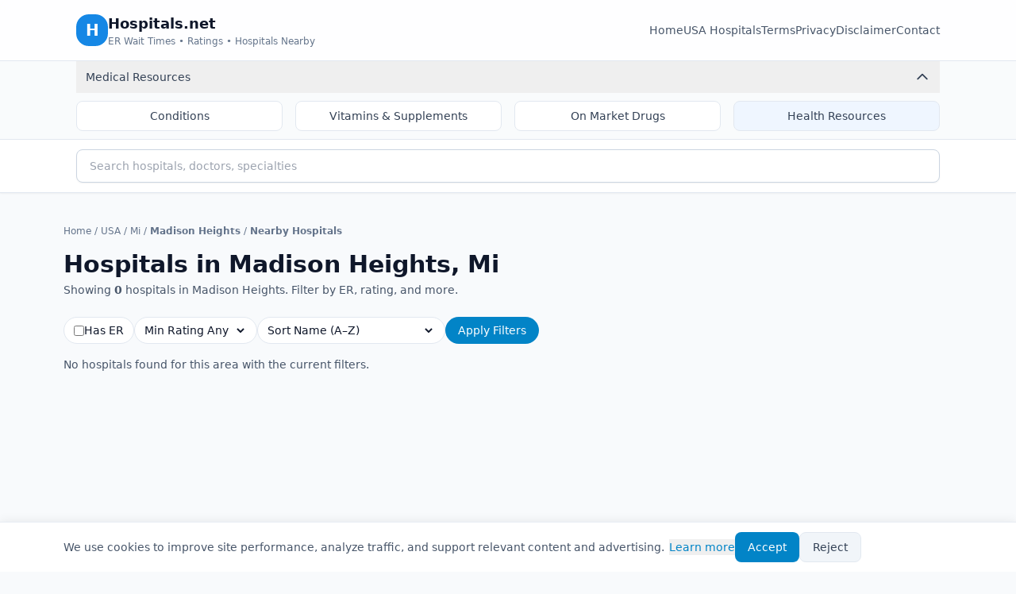

--- FILE ---
content_type: text/html; charset=utf-8
request_url: https://www.hospitals.net/usa/mi/madison-heights
body_size: 4224
content:
<!DOCTYPE html><html lang="en"><head><meta charSet="utf-8"/><meta name="viewport" content="width=device-width, initial-scale=1"/><link rel="stylesheet" href="/_next/static/css/83875e0866a0da72.css" data-precedence="next"/><link rel="preload" as="script" fetchPriority="low" href="/_next/static/chunks/webpack-0a3dd3d0573d242e.js"/><script src="/_next/static/chunks/fd9d1056-6441f4f7f8ff0b0a.js" async=""></script><script src="/_next/static/chunks/7023-644449319b0cf5b8.js" async=""></script><script src="/_next/static/chunks/main-app-21df895ed7560626.js" async=""></script><script src="/_next/static/chunks/231-968f1d72997d77b6.js" async=""></script><script src="/_next/static/chunks/5223-8db4ce9f941a129f.js" async=""></script><script src="/_next/static/chunks/app/layout-1032a4177c9f45d8.js" async=""></script><script src="/_next/static/chunks/1639-4e9fc9956de8e97a.js" async=""></script><script src="/_next/static/chunks/5351-f1f28305aa74e9ca.js" async=""></script><script src="/_next/static/chunks/app/page-fd39dd9c13ee51ac.js" async=""></script><script src="/_next/static/chunks/app/error-3a34193b1e0007bc.js" async=""></script><script src="/_next/static/chunks/app/global-error-1a3e677d67a57c2d.js" async=""></script><link rel="preload" href="https://www.googletagmanager.com/gtag/js?id=G-8XGLJ6L1QD" as="script"/><title>Hospitals.net – Find Hospitals, ER Wait Times &amp; Ratings</title><meta name="description" content="Search hospitals by city, state, specialty, ER wait times, and patient ratings. View detailed hospital profiles, services, and FAQs."/><meta name="keywords" content="hospitals,hospital finder,ER wait times,hospital ratings,emergency room,hospital search,medical facilities,patient ratings,hospital reviews"/><meta name="robots" content="index, follow"/><meta name="googlebot" content="index, follow, max-video-preview:-1, max-image-preview:large, max-snippet:-1"/><link rel="canonical" href="https://hospitals.net"/><meta property="og:title" content="Hospitals.net – Hospital Finder &amp; ER Wait Times"/><meta property="og:description" content="Discover hospitals near you, compare ER wait times, and read patient ratings for cleanliness, staff care, and more."/><meta property="og:site_name" content="Hospitals.net"/><meta property="og:type" content="website"/><meta name="twitter:card" content="summary_large_image"/><meta name="twitter:title" content="Hospitals.net – Hospital Finder &amp; ER Wait Times"/><meta name="twitter:description" content="Find nearby hospitals, check ER wait times, and view detailed ratings."/><link rel="shortcut icon" href="https://hospitals.net/images/favicon.ico"/><link rel="icon" href="https://hospitals.net/images/favicon.ico"/><link rel="icon" href="https://hospitals.net/images/favicon-48.png" sizes="48x48" type="image/png"/><link rel="apple-touch-icon" href="https://hospitals.net/images/apple-touch-icon.png" sizes="180x180" type="image/png"/><meta id="__next-page-redirect" http-equiv="refresh" content="1;url=/usa/mi/madison-heights/nearby-hospitals"/><script src="/_next/static/chunks/polyfills-78c92fac7aa8fdd8.js" noModule=""></script></head><body><div class="min-h-screen flex flex-col"><header class="border-b border-slate-200 bg-white/80 backdrop-blur sticky top-0 z-40"><div class="container-medical flex items-center justify-between py-4 gap-4"><a href="/" class="flex items-center gap-3 flex-shrink-0"><div class="h-10 w-10 rounded-2xl bg-brand-500 flex items-center justify-center text-white font-bold text-xl">H</div><div class="flex flex-col"><span class="font-semibold text-slate-900 text-lg">Hospitals.net</span><span class="text-xs text-slate-500">ER Wait Times • Ratings • Hospitals Nearby</span></div></a><nav class="hidden lg:flex items-center gap-6 text-sm text-slate-600 flex-shrink-0"><a href="/" class="hover:text-brand-600">Home</a><a href="/usa" class="hover:text-brand-600">USA Hospitals</a><a href="/legal/terms" class="hover:text-brand-600">Terms</a><a href="/legal/privacy" class="hover:text-brand-600">Privacy</a><a href="/legal/disclaimer" class="hover:text-brand-600">Disclaimer</a><a href="/contact" class="hover:text-brand-600">Contact</a></nav></div><div class="border-t border-slate-200 bg-slate-50/80 backdrop-blur"><div class="container-medical"><button class="w-full flex items-center justify-between px-3 py-2.5 text-sm font-medium text-slate-700 hover:text-brand-600 transition-colors" aria-expanded="true" aria-label="Toggle medical navigation"><span>Medical Resources</span><div class="flex items-center gap-2"><svg class="w-5 h-5 transition-transform rotate-180" fill="none" stroke="currentColor" viewBox="0 0 24 24"><path stroke-linecap="round" stroke-linejoin="round" stroke-width="2" d="M19 9l-7 7-7-7"></path></svg></div></button><nav class="grid grid-cols-2 lg:grid-cols-4 gap-2 lg:gap-4 text-sm text-slate-700 transition-all duration-200 max-h-96 opacity-100 py-2.5"><a href="/conditions" class="block px-3 py-2 border rounded-lg hover:text-brand-600 hover:border-brand-300 font-medium transition-colors text-center bg-white border-slate-200">Conditions</a><a href="/vitamins-supplements" class="block px-3 py-2 border rounded-lg hover:text-brand-600 hover:border-brand-300 font-medium transition-colors text-center bg-white border-slate-200">Vitamins &amp; Supplements</a><a href="/on-market-drugs" class="block px-3 py-2 border rounded-lg hover:text-brand-600 hover:border-brand-300 font-medium transition-colors text-center bg-white border-slate-200">On Market Drugs</a><a href="/health-resources" class="block px-3 py-2 border rounded-lg hover:text-brand-600 hover:border-brand-300 font-medium transition-colors text-center bg-blue-50 border-slate-200">Health Resources</a></nav></div></div></header><!--$--><div class="border-b border-slate-200 bg-white sticky top-[113px] z-30 transition-transform duration-300 translate-y-0 shadow-sm"><div class="container-medical py-3"><div class="relative w-full"><input type="text" placeholder="Search hospitals, doctors, specialties" class="w-full border border-slate-300 rounded-lg py-2.5 px-4 text-sm shadow-sm focus:ring-2 focus:ring-sky-500 focus:border-sky-500 outline-none bg-white" value=""/></div></div></div><!--/$--><!--$!--><template data-dgst="NEXT_REDIRECT;replace;/usa/mi/madison-heights/nearby-hospitals;307;"></template><!--/$--><!--$--><footer class="border-t border-slate-200 bg-white mt-10"><div class="container-medical py-6 text-xs sm:text-sm text-slate-500 flex flex-col sm:flex-row items-start sm:items-center justify-between gap-2"><span>© <!-- -->2026<!-- --> Hospitals.net. All rights reserved.</span><div class="flex gap-4 flex-wrap"><button class="hover:text-brand-600 text-left">Suggest a Hospital/Facility</button><a href="/legal/terms" class="hover:text-brand-600">Terms</a><a href="/legal/privacy" class="hover:text-brand-600">Privacy</a><a href="/legal/disclaimer" class="hover:text-brand-600">Disclaimer</a><a href="/contact" class="hover:text-brand-600">Contact</a></div></div></footer><!--/$--></div><script src="/_next/static/chunks/webpack-0a3dd3d0573d242e.js" async=""></script><script>(self.__next_f=self.__next_f||[]).push([0]);self.__next_f.push([2,null])</script><script>self.__next_f.push([1,"1:HL[\"/_next/static/css/83875e0866a0da72.css\",\"style\"]\n"])</script><script>self.__next_f.push([1,"2:I[5751,[],\"\"]\n5:I[9275,[],\"\"]\n8:I[1343,[],\"\"]\n9:I[4080,[\"231\",\"static/chunks/231-968f1d72997d77b6.js\",\"5223\",\"static/chunks/5223-8db4ce9f941a129f.js\",\"3185\",\"static/chunks/app/layout-1032a4177c9f45d8.js\"],\"\"]\na:I[4215,[\"231\",\"static/chunks/231-968f1d72997d77b6.js\",\"5223\",\"static/chunks/5223-8db4ce9f941a129f.js\",\"3185\",\"static/chunks/app/layout-1032a4177c9f45d8.js\"],\"default\"]\nb:\"$Sreact.suspense\"\nc:I[1481,[\"231\",\"static/chunks/231-968f1d72997d77b6.js\",\"1639\",\"static/chunks/1639-4e9fc9956de8e97a.js\",\"5351\",\"static/chunks/5351-f1f28305aa74e9ca.js\",\"1931\",\"static/chunks/app/page-fd39dd9c13ee51ac.js\"],\"PreloadCss\"]\nd:I[4626,[\"231\",\"static/chunks/231-968f1d72997d77b6.js\",\"5223\",\"static/chunks/5223-8db4ce9f941a129f.js\",\"3185\",\"static/chunks/app/layout-1032a4177c9f45d8.js\"],\"default\"]\ne:I[6011,[\"231\",\"static/chunks/231-968f1d72997d77b6.js\",\"5223\",\"static/chunks/5223-8db4ce9f941a129f.js\",\"3185\",\"static/chunks/app/layout-1032a4177c9f45d8.js\"],\"default\"]\nf:I[2446,[\"7601\",\"static/chunks/app/error-3a34193b1e0007bc.js\"],\"default\"]\n10:I[8808,[\"231\",\"static/chunks/231-968f1d72997d77b6.js\",\"5223\",\"static/chunks/5223-8db4ce9f941a129f.js\",\"3185\",\"static/chunks/app/layout-1032a4177c9f45d8.js\"],\"default\"]\n11:I[3278,[\"231\",\"static/chunks/231-968f1d72997d77b6.js\",\"5223\",\"static/chunks/5223-8db4ce9f941a129f.js\",\"3185\",\"static/chunks/app/layout-1032a4177c9f45d8.js\"],\"default\"]\n13:I[6314,[\"6470\",\"static/chunks/app/global-error-1a3e677d67a57c2d.js\"],\"default\"]\n6:[\"stateSlug\",\"mi\",\"d\"]\n7:[\"citySlug\",\"madison-heights\",\"d\"]\n14:[]\n"])</script><script>self.__next_f.push([1,"0:[[[\"$\",\"link\",\"0\",{\"rel\":\"stylesheet\",\"href\":\"/_next/static/css/83875e0866a0da72.css\",\"precedence\":\"next\",\"crossOrigin\":\"$undefined\"}]],[\"$\",\"$L2\",null,{\"buildId\":\"Z3f6rM9UnL9Ra3Leu96R4\",\"assetPrefix\":\"\",\"initialCanonicalUrl\":\"/usa/mi/madison-heights\",\"initialTree\":[\"\",{\"children\":[\"usa\",{\"children\":[[\"stateSlug\",\"mi\",\"d\"],{\"children\":[[\"citySlug\",\"madison-heights\",\"d\"],{\"children\":[\"__PAGE__\",{}]}]}]}]},\"$undefined\",\"$undefined\",true],\"initialSeedData\":[\"\",{\"children\":[\"usa\",{\"children\":[[\"stateSlug\",\"mi\",\"d\"],{\"children\":[[\"citySlug\",\"madison-heights\",\"d\"],{\"children\":[\"__PAGE__\",{},[[\"$L3\",\"$L4\"],null],null]},[\"$\",\"$L5\",null,{\"parallelRouterKey\":\"children\",\"segmentPath\":[\"children\",\"usa\",\"children\",\"$6\",\"children\",\"$7\",\"children\"],\"error\":\"$undefined\",\"errorStyles\":\"$undefined\",\"errorScripts\":\"$undefined\",\"template\":[\"$\",\"$L8\",null,{}],\"templateStyles\":\"$undefined\",\"templateScripts\":\"$undefined\",\"notFound\":\"$undefined\",\"notFoundStyles\":\"$undefined\",\"styles\":null}],null]},[\"$\",\"$L5\",null,{\"parallelRouterKey\":\"children\",\"segmentPath\":[\"children\",\"usa\",\"children\",\"$6\",\"children\"],\"error\":\"$undefined\",\"errorStyles\":\"$undefined\",\"errorScripts\":\"$undefined\",\"template\":[\"$\",\"$L8\",null,{}],\"templateStyles\":\"$undefined\",\"templateScripts\":\"$undefined\",\"notFound\":\"$undefined\",\"notFoundStyles\":\"$undefined\",\"styles\":null}],null]},[\"$\",\"$L5\",null,{\"parallelRouterKey\":\"children\",\"segmentPath\":[\"children\",\"usa\",\"children\"],\"error\":\"$undefined\",\"errorStyles\":\"$undefined\",\"errorScripts\":\"$undefined\",\"template\":[\"$\",\"$L8\",null,{}],\"templateStyles\":\"$undefined\",\"templateScripts\":\"$undefined\",\"notFound\":\"$undefined\",\"notFoundStyles\":\"$undefined\",\"styles\":null}],null]},[[\"$\",\"html\",null,{\"lang\":\"en\",\"children\":[\"$\",\"body\",null,{\"children\":[[\"$\",\"$L9\",null,{\"src\":\"https://www.googletagmanager.com/gtag/js?id=G-8XGLJ6L1QD\",\"strategy\":\"afterInteractive\",\"defer\":true}],[\"$\",\"$L9\",null,{\"id\":\"google-analytics\",\"strategy\":\"afterInteractive\",\"defer\":true,\"children\":\"\\n            window.dataLayer = window.dataLayer || [];\\n            function gtag(){dataLayer.push(arguments);}\\n            gtag('js', new Date());\\n            gtag('config', 'G-8XGLJ6L1QD');\\n          \"}],[\"$\",\"div\",null,{\"className\":\"min-h-screen flex flex-col\",\"children\":[[\"$\",\"header\",null,{\"className\":\"border-b border-slate-200 bg-white/80 backdrop-blur sticky top-0 z-40\",\"children\":[[\"$\",\"div\",null,{\"className\":\"container-medical flex items-center justify-between py-4 gap-4\",\"children\":[[\"$\",\"a\",null,{\"href\":\"/\",\"className\":\"flex items-center gap-3 flex-shrink-0\",\"children\":[[\"$\",\"div\",null,{\"className\":\"h-10 w-10 rounded-2xl bg-brand-500 flex items-center justify-center text-white font-bold text-xl\",\"children\":\"H\"}],[\"$\",\"div\",null,{\"className\":\"flex flex-col\",\"children\":[[\"$\",\"span\",null,{\"className\":\"font-semibold text-slate-900 text-lg\",\"children\":\"Hospitals.net\"}],[\"$\",\"span\",null,{\"className\":\"text-xs text-slate-500\",\"children\":\"ER Wait Times • Ratings • Hospitals Nearby\"}]]}]]}],[\"$\",\"nav\",null,{\"className\":\"hidden lg:flex items-center gap-6 text-sm text-slate-600 flex-shrink-0\",\"children\":[[\"$\",\"a\",null,{\"href\":\"/\",\"className\":\"hover:text-brand-600\",\"children\":\"Home\"}],[\"$\",\"a\",null,{\"href\":\"/usa\",\"className\":\"hover:text-brand-600\",\"children\":\"USA Hospitals\"}],[\"$\",\"a\",null,{\"href\":\"/legal/terms\",\"className\":\"hover:text-brand-600\",\"children\":\"Terms\"}],[\"$\",\"a\",null,{\"href\":\"/legal/privacy\",\"className\":\"hover:text-brand-600\",\"children\":\"Privacy\"}],[\"$\",\"a\",null,{\"href\":\"/legal/disclaimer\",\"className\":\"hover:text-brand-600\",\"children\":\"Disclaimer\"}],[\"$\",\"a\",null,{\"href\":\"/contact\",\"className\":\"hover:text-brand-600\",\"children\":\"Contact\"}]]}]]}],[\"$\",\"$La\",null,{}]]}],[\"$\",\"$b\",null,{\"fallback\":null,\"children\":[[\"$\",\"$Lc\",null,{\"moduleIds\":[\"app/layout.tsx -\u003e @/components/ConditionalSearchBar\"]}],[\"$\",\"$Ld\",null,{}]]}],[\"$\",\"$b\",null,{\"fallback\":null,\"children\":[[\"$\",\"$Lc\",null,{\"moduleIds\":[\"app/layout.tsx -\u003e @/components/HospitalNamesProviderWrapper\"]}],[\"$\",\"$Le\",null,{\"children\":[\"$\",\"main\",null,{\"className\":\"flex-1\",\"children\":[\"$\",\"$L5\",null,{\"parallelRouterKey\":\"children\",\"segmentPath\":[\"children\"],\"error\":\"$f\",\"errorStyles\":[],\"errorScripts\":[],\"template\":[\"$\",\"$L8\",null,{}],\"templateStyles\":\"$undefined\",\"templateScripts\":\"$undefined\",\"notFound\":[\"$\",\"div\",null,{\"className\":\"min-h-screen flex items-center justify-center bg-slate-50 p-4\",\"children\":[\"$\",\"div\",null,{\"className\":\"max-w-md w-full bg-white rounded-xl shadow-lg p-6 border border-slate-200\",\"children\":[[\"$\",\"h1\",null,{\"className\":\"text-xl font-bold text-slate-900 mb-2\",\"children\":\"404 - Page Not Found\"}],[\"$\",\"p\",null,{\"className\":\"text-sm text-slate-600 mb-4\",\"children\":\"The page you're looking for doesn't exist.\"}],[\"$\",\"a\",null,{\"href\":\"/\",\"className\":\"px-4 py-2 bg-sky-600 text-white rounded-lg hover:bg-sky-700 text-sm inline-block\",\"children\":\"Go Home\"}]]}]}],\"notFoundStyles\":[],\"styles\":null}]}]}]]}],[\"$\",\"$b\",null,{\"fallback\":null,\"children\":[[\"$\",\"$Lc\",null,{\"moduleIds\":[\"app/layout.tsx -\u003e @/components/Footer\"]}],[\"$\",\"$L10\",null,{}]]}]]}],[\"$\",\"$L11\",null,{}]]}]}],null],null],\"couldBeIntercepted\":false,\"initialHead\":[null,\"$L12\"],\"globalErrorComponent\":\"$13\",\"missingSlots\":\"$W14\"}]]\n"])</script><script>self.__next_f.push([1,"12:[[\"$\",\"meta\",\"0\",{\"name\":\"viewport\",\"content\":\"width=device-width, initial-scale=1\"}],[\"$\",\"meta\",\"1\",{\"charSet\":\"utf-8\"}],[\"$\",\"title\",\"2\",{\"children\":\"Hospitals.net – Find Hospitals, ER Wait Times \u0026 Ratings\"}],[\"$\",\"meta\",\"3\",{\"name\":\"description\",\"content\":\"Search hospitals by city, state, specialty, ER wait times, and patient ratings. View detailed hospital profiles, services, and FAQs.\"}],[\"$\",\"meta\",\"4\",{\"name\":\"keywords\",\"content\":\"hospitals,hospital finder,ER wait times,hospital ratings,emergency room,hospital search,medical facilities,patient ratings,hospital reviews\"}],[\"$\",\"meta\",\"5\",{\"name\":\"robots\",\"content\":\"index, follow\"}],[\"$\",\"meta\",\"6\",{\"name\":\"googlebot\",\"content\":\"index, follow, max-video-preview:-1, max-image-preview:large, max-snippet:-1\"}],[\"$\",\"link\",\"7\",{\"rel\":\"canonical\",\"href\":\"https://hospitals.net\"}],[\"$\",\"meta\",\"8\",{\"property\":\"og:title\",\"content\":\"Hospitals.net – Hospital Finder \u0026 ER Wait Times\"}],[\"$\",\"meta\",\"9\",{\"property\":\"og:description\",\"content\":\"Discover hospitals near you, compare ER wait times, and read patient ratings for cleanliness, staff care, and more.\"}],[\"$\",\"meta\",\"10\",{\"property\":\"og:site_name\",\"content\":\"Hospitals.net\"}],[\"$\",\"meta\",\"11\",{\"property\":\"og:type\",\"content\":\"website\"}],[\"$\",\"meta\",\"12\",{\"name\":\"twitter:card\",\"content\":\"summary_large_image\"}],[\"$\",\"meta\",\"13\",{\"name\":\"twitter:title\",\"content\":\"Hospitals.net – Hospital Finder \u0026 ER Wait Times\"}],[\"$\",\"meta\",\"14\",{\"name\":\"twitter:description\",\"content\":\"Find nearby hospitals, check ER wait times, and view detailed ratings.\"}],[\"$\",\"link\",\"15\",{\"rel\":\"shortcut icon\",\"href\":\"https://hospitals.net/images/favicon.ico\"}],[\"$\",\"link\",\"16\",{\"rel\":\"icon\",\"href\":\"https://hospitals.net/images/favicon.ico\"}],[\"$\",\"link\",\"17\",{\"rel\":\"icon\",\"href\":\"https://hospitals.net/images/favicon-48.png\",\"sizes\":\"48x48\",\"type\":\"image/png\"}],[\"$\",\"link\",\"18\",{\"rel\":\"apple-touch-icon\",\"href\":\"https://hospitals.net/images/apple-touch-icon.png\",\"sizes\":\"180x180\",\"type\":\"image/png\"}]]\n3:null\n4:E{\"digest\":\"NEXT_REDIRECT;replac"])</script><script>self.__next_f.push([1,"e;/usa/mi/madison-heights/nearby-hospitals;307;\"}\n"])</script><script defer src="https://static.cloudflareinsights.com/beacon.min.js/vcd15cbe7772f49c399c6a5babf22c1241717689176015" integrity="sha512-ZpsOmlRQV6y907TI0dKBHq9Md29nnaEIPlkf84rnaERnq6zvWvPUqr2ft8M1aS28oN72PdrCzSjY4U6VaAw1EQ==" data-cf-beacon='{"version":"2024.11.0","token":"462ef468479d46ce97e73d0c3dda8de9","r":1,"server_timing":{"name":{"cfCacheStatus":true,"cfEdge":true,"cfExtPri":true,"cfL4":true,"cfOrigin":true,"cfSpeedBrain":true},"location_startswith":null}}' crossorigin="anonymous"></script>
<script>(function(){function c(){var b=a.contentDocument||a.contentWindow.document;if(b){var d=b.createElement('script');d.innerHTML="window.__CF$cv$params={r:'9c612fc12988a0ea',t:'MTc2OTc3ODM4Ng=='};var a=document.createElement('script');a.src='/cdn-cgi/challenge-platform/scripts/jsd/main.js';document.getElementsByTagName('head')[0].appendChild(a);";b.getElementsByTagName('head')[0].appendChild(d)}}if(document.body){var a=document.createElement('iframe');a.height=1;a.width=1;a.style.position='absolute';a.style.top=0;a.style.left=0;a.style.border='none';a.style.visibility='hidden';document.body.appendChild(a);if('loading'!==document.readyState)c();else if(window.addEventListener)document.addEventListener('DOMContentLoaded',c);else{var e=document.onreadystatechange||function(){};document.onreadystatechange=function(b){e(b);'loading'!==document.readyState&&(document.onreadystatechange=e,c())}}}})();</script></body></html>

--- FILE ---
content_type: text/html; charset=utf-8
request_url: https://www.hospitals.net/usa/mi/madison-heights/nearby-hospitals
body_size: 6152
content:
<!DOCTYPE html><html lang="en"><head><meta charSet="utf-8"/><meta name="viewport" content="width=device-width, initial-scale=1"/><link rel="stylesheet" href="/_next/static/css/83875e0866a0da72.css" data-precedence="next"/><link rel="preload" as="script" fetchPriority="low" href="/_next/static/chunks/webpack-0a3dd3d0573d242e.js"/><script src="/_next/static/chunks/fd9d1056-6441f4f7f8ff0b0a.js" async=""></script><script src="/_next/static/chunks/7023-644449319b0cf5b8.js" async=""></script><script src="/_next/static/chunks/main-app-21df895ed7560626.js" async=""></script><script src="/_next/static/chunks/231-968f1d72997d77b6.js" async=""></script><script src="/_next/static/chunks/5223-8db4ce9f941a129f.js" async=""></script><script src="/_next/static/chunks/app/layout-1032a4177c9f45d8.js" async=""></script><script src="/_next/static/chunks/1639-4e9fc9956de8e97a.js" async=""></script><script src="/_next/static/chunks/5351-f1f28305aa74e9ca.js" async=""></script><script src="/_next/static/chunks/app/page-fd39dd9c13ee51ac.js" async=""></script><script src="/_next/static/chunks/app/error-3a34193b1e0007bc.js" async=""></script><script src="/_next/static/chunks/app/global-error-1a3e677d67a57c2d.js" async=""></script><link rel="preload" href="https://www.googletagmanager.com/gtag/js?id=G-8XGLJ6L1QD" as="script"/><title>Find 0+ Hospitals Nearby in Madison Heights, Mi – ER Wait Times &amp; Ratings | Hospitals.net</title><meta name="description" content="Browse 0+ hospitals nearby in Madison Heights, Mi with ER wait times, patient ratings, specialties, and detailed profiles. Filter by city, ER availability, rating, and more."/><meta name="keywords" content="Hospitals in Madison Heights,Hospitals in Madison Heights, Mi,Madison Heights hospitals,hospitals Madison Heights Mi,Madison Heights medical centers,Madison Heights healthcare facilities,find hospitals in Madison Heights,Madison Heights ER wait times,Madison Heights hospital ratings,best hospitals in Madison Heights,Madison Heights hospital directory,Madison Heights Mi hospitals"/><meta name="robots" content="index, follow"/><meta name="googlebot" content="index, follow, max-video-preview:-1, max-image-preview:large, max-snippet:-1"/><link rel="canonical" href="https://hospitals.net/usa/mi/madison-heights/nearby-hospitals"/><meta property="og:title" content="Find 0+ Hospitals Nearby in Madison Heights, Mi – ER Wait Times &amp; Ratings"/><meta property="og:description" content="Browse 0+ hospitals nearby in Madison Heights, Mi with ER wait times, patient ratings, specialties, and detailed profiles. Filter by city, ER availability, rating, and more."/><meta property="og:url" content="https://hospitals.net/usa/mi/madison-heights/nearby-hospitals"/><meta property="og:type" content="website"/><meta name="twitter:card" content="summary_large_image"/><meta name="twitter:title" content="Find 0+ Hospitals Nearby in Madison Heights, Mi – ER Wait Times &amp; Ratings"/><meta name="twitter:description" content="Browse 0+ hospitals nearby in Madison Heights, Mi with ER wait times, patient ratings, specialties, and detailed profiles. Filter by city, ER availability, rating, and more."/><link rel="shortcut icon" href="https://hospitals.net/images/favicon.ico"/><link rel="icon" href="https://hospitals.net/images/favicon.ico"/><link rel="icon" href="https://hospitals.net/images/favicon-48.png" sizes="48x48" type="image/png"/><link rel="apple-touch-icon" href="https://hospitals.net/images/apple-touch-icon.png" sizes="180x180" type="image/png"/><script src="/_next/static/chunks/polyfills-78c92fac7aa8fdd8.js" noModule=""></script></head><body><div class="min-h-screen flex flex-col"><header class="border-b border-slate-200 bg-white/80 backdrop-blur sticky top-0 z-40"><div class="container-medical flex items-center justify-between py-4 gap-4"><a href="/" class="flex items-center gap-3 flex-shrink-0"><div class="h-10 w-10 rounded-2xl bg-brand-500 flex items-center justify-center text-white font-bold text-xl">H</div><div class="flex flex-col"><span class="font-semibold text-slate-900 text-lg">Hospitals.net</span><span class="text-xs text-slate-500">ER Wait Times • Ratings • Hospitals Nearby</span></div></a><nav class="hidden lg:flex items-center gap-6 text-sm text-slate-600 flex-shrink-0"><a href="/" class="hover:text-brand-600">Home</a><a href="/usa" class="hover:text-brand-600">USA Hospitals</a><a href="/legal/terms" class="hover:text-brand-600">Terms</a><a href="/legal/privacy" class="hover:text-brand-600">Privacy</a><a href="/legal/disclaimer" class="hover:text-brand-600">Disclaimer</a><a href="/contact" class="hover:text-brand-600">Contact</a></nav></div><div class="border-t border-slate-200 bg-slate-50/80 backdrop-blur"><div class="container-medical"><button class="w-full flex items-center justify-between px-3 py-2.5 text-sm font-medium text-slate-700 hover:text-brand-600 transition-colors" aria-expanded="true" aria-label="Toggle medical navigation"><span>Medical Resources</span><div class="flex items-center gap-2"><svg class="w-5 h-5 transition-transform rotate-180" fill="none" stroke="currentColor" viewBox="0 0 24 24"><path stroke-linecap="round" stroke-linejoin="round" stroke-width="2" d="M19 9l-7 7-7-7"></path></svg></div></button><nav class="grid grid-cols-2 lg:grid-cols-4 gap-2 lg:gap-4 text-sm text-slate-700 transition-all duration-200 max-h-96 opacity-100 py-2.5"><a href="/conditions" class="block px-3 py-2 border rounded-lg hover:text-brand-600 hover:border-brand-300 font-medium transition-colors text-center bg-white border-slate-200">Conditions</a><a href="/vitamins-supplements" class="block px-3 py-2 border rounded-lg hover:text-brand-600 hover:border-brand-300 font-medium transition-colors text-center bg-white border-slate-200">Vitamins &amp; Supplements</a><a href="/on-market-drugs" class="block px-3 py-2 border rounded-lg hover:text-brand-600 hover:border-brand-300 font-medium transition-colors text-center bg-white border-slate-200">On Market Drugs</a><a href="/health-resources" class="block px-3 py-2 border rounded-lg hover:text-brand-600 hover:border-brand-300 font-medium transition-colors text-center bg-blue-50 border-slate-200">Health Resources</a></nav></div></div></header><!--$--><div class="border-b border-slate-200 bg-white sticky top-[113px] z-30 transition-transform duration-300 translate-y-0 shadow-sm"><div class="container-medical py-3"><div class="relative w-full"><input type="text" placeholder="Search hospitals, doctors, specialties" class="w-full border border-slate-300 rounded-lg py-2.5 px-4 text-sm shadow-sm focus:ring-2 focus:ring-sky-500 focus:border-sky-500 outline-none bg-white" value=""/></div></div></div><!--/$--><!--$?--><template id="B:0"></template><!--/$--><!--$--><footer class="border-t border-slate-200 bg-white mt-10"><div class="container-medical py-6 text-xs sm:text-sm text-slate-500 flex flex-col sm:flex-row items-start sm:items-center justify-between gap-2"><span>© <!-- -->2026<!-- --> Hospitals.net. All rights reserved.</span><div class="flex gap-4 flex-wrap"><button class="hover:text-brand-600 text-left">Suggest a Hospital/Facility</button><a href="/legal/terms" class="hover:text-brand-600">Terms</a><a href="/legal/privacy" class="hover:text-brand-600">Privacy</a><a href="/legal/disclaimer" class="hover:text-brand-600">Disclaimer</a><a href="/contact" class="hover:text-brand-600">Contact</a></div></div></footer><!--/$--></div><script src="/_next/static/chunks/webpack-0a3dd3d0573d242e.js" async=""></script><div hidden id="S:0"><main class="flex-1"><template id="P:1"></template></main></div><script>(self.__next_f=self.__next_f||[]).push([0]);self.__next_f.push([2,null])</script><script>self.__next_f.push([1,"1:HL[\"/_next/static/css/83875e0866a0da72.css\",\"style\"]\n"])</script><script>self.__next_f.push([1,"2:I[5751,[],\"\"]\n5:I[9275,[],\"\"]\n8:I[1343,[],\"\"]\n9:I[4080,[\"231\",\"static/chunks/231-968f1d72997d77b6.js\",\"5223\",\"static/chunks/5223-8db4ce9f941a129f.js\",\"3185\",\"static/chunks/app/layout-1032a4177c9f45d8.js\"],\"\"]\na:I[4215,[\"231\",\"static/chunks/231-968f1d72997d77b6.js\",\"5223\",\"static/chunks/5223-8db4ce9f941a129f.js\",\"3185\",\"static/chunks/app/layout-1032a4177c9f45d8.js\"],\"default\"]\nb:\"$Sreact.suspense\"\nc:I[1481,[\"231\",\"static/chunks/231-968f1d72997d77b6.js\",\"1639\",\"static/chunks/1639-4e9fc9956de8e97a.js\",\"5351\",\"static/chunks/5351-f1f28305aa74e9ca.js\",\"1931\",\"static/chunks/app/page-fd39dd9c13ee51ac.js\"],\"PreloadCss\"]\nd:I[4626,[\"231\",\"static/chunks/231-968f1d72997d77b6.js\",\"5223\",\"static/chunks/5223-8db4ce9f941a129f.js\",\"3185\",\"static/chunks/app/layout-1032a4177c9f45d8.js\"],\"default\"]\ne:I[6011,[\"231\",\"static/chunks/231-968f1d72997d77b6.js\",\"5223\",\"static/chunks/5223-8db4ce9f941a129f.js\",\"3185\",\"static/chunks/app/layout-1032a4177c9f45d8.js\"],\"default\"]\nf:I[2446,[\"7601\",\"static/chunks/app/error-3a34193b1e0007bc.js\"],\"default\"]\n10:I[8808,[\"231\",\"static/chunks/231-968f1d72997d77b6.js\",\"5223\",\"static/chunks/5223-8db4ce9f941a129f.js\",\"3185\",\"static/chunks/app/layout-1032a4177c9f45d8.js\"],\"default\"]\n11:I[3278,[\"231\",\"static/chunks/231-968f1d72997d77b6.js\",\"5223\",\"static/chunks/5223-8db4ce9f941a129f.js\",\"3185\",\"static/chunks/app/layout-1032a4177c9f45d8.js\"],\"default\"]\n13:I[6314,[\"6470\",\"static/chunks/app/global-error-1a3e677d67a57c2d.js\"],\"default\"]\n6:[\"stateSlug\",\"mi\",\"d\"]\n7:[\"citySlug\",\"madison-heights\",\"d\"]\n14:[]\n"])</script><script>self.__next_f.push([1,"0:[[[\"$\",\"link\",\"0\",{\"rel\":\"stylesheet\",\"href\":\"/_next/static/css/83875e0866a0da72.css\",\"precedence\":\"next\",\"crossOrigin\":\"$undefined\"}]],[\"$\",\"$L2\",null,{\"buildId\":\"Z3f6rM9UnL9Ra3Leu96R4\",\"assetPrefix\":\"\",\"initialCanonicalUrl\":\"/usa/mi/madison-heights/nearby-hospitals\",\"initialTree\":[\"\",{\"children\":[\"usa\",{\"children\":[[\"stateSlug\",\"mi\",\"d\"],{\"children\":[[\"citySlug\",\"madison-heights\",\"d\"],{\"children\":[\"nearby-hospitals\",{\"children\":[\"__PAGE__\",{}]}]}]}]}]},\"$undefined\",\"$undefined\",true],\"initialSeedData\":[\"\",{\"children\":[\"usa\",{\"children\":[[\"stateSlug\",\"mi\",\"d\"],{\"children\":[[\"citySlug\",\"madison-heights\",\"d\"],{\"children\":[\"nearby-hospitals\",{\"children\":[\"__PAGE__\",{},[[\"$L3\",\"$L4\"],null],null]},[\"$\",\"$L5\",null,{\"parallelRouterKey\":\"children\",\"segmentPath\":[\"children\",\"usa\",\"children\",\"$6\",\"children\",\"$7\",\"children\",\"nearby-hospitals\",\"children\"],\"error\":\"$undefined\",\"errorStyles\":\"$undefined\",\"errorScripts\":\"$undefined\",\"template\":[\"$\",\"$L8\",null,{}],\"templateStyles\":\"$undefined\",\"templateScripts\":\"$undefined\",\"notFound\":\"$undefined\",\"notFoundStyles\":\"$undefined\",\"styles\":null}],null]},[\"$\",\"$L5\",null,{\"parallelRouterKey\":\"children\",\"segmentPath\":[\"children\",\"usa\",\"children\",\"$6\",\"children\",\"$7\",\"children\"],\"error\":\"$undefined\",\"errorStyles\":\"$undefined\",\"errorScripts\":\"$undefined\",\"template\":[\"$\",\"$L8\",null,{}],\"templateStyles\":\"$undefined\",\"templateScripts\":\"$undefined\",\"notFound\":\"$undefined\",\"notFoundStyles\":\"$undefined\",\"styles\":null}],null]},[\"$\",\"$L5\",null,{\"parallelRouterKey\":\"children\",\"segmentPath\":[\"children\",\"usa\",\"children\",\"$6\",\"children\"],\"error\":\"$undefined\",\"errorStyles\":\"$undefined\",\"errorScripts\":\"$undefined\",\"template\":[\"$\",\"$L8\",null,{}],\"templateStyles\":\"$undefined\",\"templateScripts\":\"$undefined\",\"notFound\":\"$undefined\",\"notFoundStyles\":\"$undefined\",\"styles\":null}],null]},[\"$\",\"$L5\",null,{\"parallelRouterKey\":\"children\",\"segmentPath\":[\"children\",\"usa\",\"children\"],\"error\":\"$undefined\",\"errorStyles\":\"$undefined\",\"errorScripts\":\"$undefined\",\"template\":[\"$\",\"$L8\",null,{}],\"templateStyles\":\"$undefined\",\"templateScripts\":\"$undefined\",\"notFound\":\"$undefined\",\"notFoundStyles\":\"$undefined\",\"styles\":null}],null]},[[\"$\",\"html\",null,{\"lang\":\"en\",\"children\":[\"$\",\"body\",null,{\"children\":[[\"$\",\"$L9\",null,{\"src\":\"https://www.googletagmanager.com/gtag/js?id=G-8XGLJ6L1QD\",\"strategy\":\"afterInteractive\",\"defer\":true}],[\"$\",\"$L9\",null,{\"id\":\"google-analytics\",\"strategy\":\"afterInteractive\",\"defer\":true,\"children\":\"\\n            window.dataLayer = window.dataLayer || [];\\n            function gtag(){dataLayer.push(arguments);}\\n            gtag('js', new Date());\\n            gtag('config', 'G-8XGLJ6L1QD');\\n          \"}],[\"$\",\"div\",null,{\"className\":\"min-h-screen flex flex-col\",\"children\":[[\"$\",\"header\",null,{\"className\":\"border-b border-slate-200 bg-white/80 backdrop-blur sticky top-0 z-40\",\"children\":[[\"$\",\"div\",null,{\"className\":\"container-medical flex items-center justify-between py-4 gap-4\",\"children\":[[\"$\",\"a\",null,{\"href\":\"/\",\"className\":\"flex items-center gap-3 flex-shrink-0\",\"children\":[[\"$\",\"div\",null,{\"className\":\"h-10 w-10 rounded-2xl bg-brand-500 flex items-center justify-center text-white font-bold text-xl\",\"children\":\"H\"}],[\"$\",\"div\",null,{\"className\":\"flex flex-col\",\"children\":[[\"$\",\"span\",null,{\"className\":\"font-semibold text-slate-900 text-lg\",\"children\":\"Hospitals.net\"}],[\"$\",\"span\",null,{\"className\":\"text-xs text-slate-500\",\"children\":\"ER Wait Times • Ratings • Hospitals Nearby\"}]]}]]}],[\"$\",\"nav\",null,{\"className\":\"hidden lg:flex items-center gap-6 text-sm text-slate-600 flex-shrink-0\",\"children\":[[\"$\",\"a\",null,{\"href\":\"/\",\"className\":\"hover:text-brand-600\",\"children\":\"Home\"}],[\"$\",\"a\",null,{\"href\":\"/usa\",\"className\":\"hover:text-brand-600\",\"children\":\"USA Hospitals\"}],[\"$\",\"a\",null,{\"href\":\"/legal/terms\",\"className\":\"hover:text-brand-600\",\"children\":\"Terms\"}],[\"$\",\"a\",null,{\"href\":\"/legal/privacy\",\"className\":\"hover:text-brand-600\",\"children\":\"Privacy\"}],[\"$\",\"a\",null,{\"href\":\"/legal/disclaimer\",\"className\":\"hover:text-brand-600\",\"children\":\"Disclaimer\"}],[\"$\",\"a\",null,{\"href\":\"/contact\",\"className\":\"hover:text-brand-600\",\"children\":\"Contact\"}]]}]]}],[\"$\",\"$La\",null,{}]]}],[\"$\",\"$b\",null,{\"fallback\":null,\"children\":[[\"$\",\"$Lc\",null,{\"moduleIds\":[\"app/layout.tsx -\u003e @/components/ConditionalSearchBar\"]}],[\"$\",\"$Ld\",null,{}]]}],[\"$\",\"$b\",null,{\"fallback\":null,\"children\":[[\"$\",\"$Lc\",null,{\"moduleIds\":[\"app/layout.tsx -\u003e @/components/HospitalNamesProviderWrapper\"]}],[\"$\",\"$Le\",null,{\"children\":[\"$\",\"main\",null,{\"className\":\"flex-1\",\"children\":[\"$\",\"$L5\",null,{\"parallelRouterKey\":\"children\",\"segmentPath\":[\"children\"],\"error\":\"$f\",\"errorStyles\":[],\"errorScripts\":[],\"template\":[\"$\",\"$L8\",null,{}],\"templateStyles\":\"$undefined\",\"templateScripts\":\"$undefined\",\"notFound\":[\"$\",\"div\",null,{\"className\":\"min-h-screen flex items-center justify-center bg-slate-50 p-4\",\"children\":[\"$\",\"div\",null,{\"className\":\"max-w-md w-full bg-white rounded-xl shadow-lg p-6 border border-slate-200\",\"children\":[[\"$\",\"h1\",null,{\"className\":\"text-xl font-bold text-slate-900 mb-2\",\"children\":\"404 - Page Not Found\"}],[\"$\",\"p\",null,{\"className\":\"text-sm text-slate-600 mb-4\",\"children\":\"The page you're looking for doesn't exist.\"}],[\"$\",\"a\",null,{\"href\":\"/\",\"className\":\"px-4 py-2 bg-sky-600 text-white rounded-lg hover:bg-sky-700 text-sm inline-block\",\"children\":\"Go Home\"}]]}]}],\"notFoundStyles\":[],\"styles\":null}]}]}]]}],[\"$\",\"$b\",null,{\"fallback\":null,\"children\":[[\"$\",\"$Lc\",null,{\"moduleIds\":[\"app/layout.tsx -\u003e @/components/Footer\"]}],[\"$\",\"$L10\",null,{}]]}]]}],[\"$\",\"$L11\",null,{}]]}]}],null],null],\"couldBeIntercepted\":false,\"initialHead\":[null,\"$L12\"],\"globalErrorComponent\":\"$13\",\"missingSlots\":\"$W14\"}]]\n"])</script><script>self.__next_f.push([1,"12:[[\"$\",\"meta\",\"0\",{\"name\":\"viewport\",\"content\":\"width=device-width, initial-scale=1\"}],[\"$\",\"meta\",\"1\",{\"charSet\":\"utf-8\"}],[\"$\",\"title\",\"2\",{\"children\":\"Find 0+ Hospitals Nearby in Madison Heights, Mi – ER Wait Times \u0026 Ratings | Hospitals.net\"}],[\"$\",\"meta\",\"3\",{\"name\":\"description\",\"content\":\"Browse 0+ hospitals nearby in Madison Heights, Mi with ER wait times, patient ratings, specialties, and detailed profiles. Filter by city, ER availability, rating, and more.\"}],[\"$\",\"meta\",\"4\",{\"name\":\"keywords\",\"content\":\"Hospitals in Madison Heights,Hospitals in Madison Heights, Mi,Madison Heights hospitals,hospitals Madison Heights Mi,Madison Heights medical centers,Madison Heights healthcare facilities,find hospitals in Madison Heights,Madison Heights ER wait times,Madison Heights hospital ratings,best hospitals in Madison Heights,Madison Heights hospital directory,Madison Heights Mi hospitals\"}],[\"$\",\"meta\",\"5\",{\"name\":\"robots\",\"content\":\"index, follow\"}],[\"$\",\"meta\",\"6\",{\"name\":\"googlebot\",\"content\":\"index, follow, max-video-preview:-1, max-image-preview:large, max-snippet:-1\"}],[\"$\",\"link\",\"7\",{\"rel\":\"canonical\",\"href\":\"https://hospitals.net/usa/mi/madison-heights/nearby-hospitals\"}],[\"$\",\"meta\",\"8\",{\"property\":\"og:title\",\"content\":\"Find 0+ Hospitals Nearby in Madison Heights, Mi – ER Wait Times \u0026 Ratings\"}],[\"$\",\"meta\",\"9\",{\"property\":\"og:description\",\"content\":\"Browse 0+ hospitals nearby in Madison Heights, Mi with ER wait times, patient ratings, specialties, and detailed profiles. Filter by city, ER availability, rating, and more.\"}],[\"$\",\"meta\",\"10\",{\"property\":\"og:url\",\"content\":\"https://hospitals.net/usa/mi/madison-heights/nearby-hospitals\"}],[\"$\",\"meta\",\"11\",{\"property\":\"og:type\",\"content\":\"website\"}],[\"$\",\"meta\",\"12\",{\"name\":\"twitter:card\",\"content\":\"summary_large_image\"}],[\"$\",\"meta\",\"13\",{\"name\":\"twitter:title\",\"content\":\"Find 0+ Hospitals Nearby in Madison Heights, Mi – ER Wait Times \u0026 Ratings\"}],[\"$\",\"meta\",\"14\",{\"name\":\"twitter:description\",\"content\":\"Browse 0+ hospitals nearby in Madison Heights, Mi with ER wait times, patient ratings, specialties, and detailed profiles. Filter by city, ER availability, rating, and more.\"}],[\"$\",\"link\",\"15\",{\"rel\":\"shortcut icon\",\"href\":\"https://hospitals.net/images/favicon.ico\"}],[\"$\",\"link\",\"16\",{\"rel\":\"icon\",\"href\":\"https://hospitals.net/images/favicon.ico\"}],[\"$\",\"link\",\"17\",{\"rel\":\"icon\",\"href\":\"https://hospitals.net/images/favicon-48.png\",\"sizes\":\"48x48\",\"type\":\"image/png\"}],[\"$\",\"link\",\"18\",{\"rel\":\"apple-touch-icon\",\"href\":\"https://hospitals.net/images/apple-touch-icon.png\",\"sizes\":\"180x180\",\"type\":\"image/png\"}]]\n"])</script><script>self.__next_f.push([1,"3:null\n"])</script><script>self.__next_f.push([1,"15:I[231,[\"231\",\"static/chunks/231-968f1d72997d77b6.js\",\"9077\",\"static/chunks/app/usa/%5BstateSlug%5D/%5BcitySlug%5D/nearby-hospitals/page-b4b6d96fce15ecc6.js\"],\"\"]\n16:I[1047,[\"231\",\"static/chunks/231-968f1d72997d77b6.js\",\"9077\",\"static/chunks/app/usa/%5BstateSlug%5D/%5BcitySlug%5D/nearby-hospitals/page-b4b6d96fce15ecc6.js\"],\"default\"]\n"])</script><script>self.__next_f.push([1,"4:[[\"$\",\"script\",null,{\"type\":\"application/ld+json\",\"dangerouslySetInnerHTML\":{\"__html\":\"{\\\"@context\\\":\\\"https://schema.org\\\",\\\"@type\\\":\\\"CollectionPage\\\",\\\"name\\\":\\\"Hospitals in Madison Heights, Mi\\\",\\\"description\\\":\\\"Find all hospitals in Madison Heights, Mi. View ER wait times, patient ratings, specialties, and detailed hospital profiles.\\\",\\\"url\\\":\\\"https://hospitals.net/usa/mi/madison-heights/nearby-hospitals\\\",\\\"mainEntity\\\":{\\\"@type\\\":\\\"ItemList\\\",\\\"numberOfItems\\\":0,\\\"itemListElement\\\":[]}}\"}}],[\"$\",\"script\",null,{\"type\":\"application/ld+json\",\"dangerouslySetInnerHTML\":{\"__html\":\"{\\\"@context\\\":\\\"https://schema.org\\\",\\\"@type\\\":\\\"BreadcrumbList\\\",\\\"itemListElement\\\":[{\\\"@type\\\":\\\"ListItem\\\",\\\"position\\\":1,\\\"name\\\":\\\"Home\\\",\\\"item\\\":\\\"https://hospitals.net/\\\"},{\\\"@type\\\":\\\"ListItem\\\",\\\"position\\\":2,\\\"name\\\":\\\"USA\\\",\\\"item\\\":\\\"https://hospitals.net/usa\\\"},{\\\"@type\\\":\\\"ListItem\\\",\\\"position\\\":3,\\\"name\\\":\\\"Mi\\\",\\\"item\\\":\\\"https://hospitals.net/usa/mi/nearby-hospitals\\\"},{\\\"@type\\\":\\\"ListItem\\\",\\\"position\\\":4,\\\"name\\\":\\\"Madison Heights\\\",\\\"item\\\":\\\"https://hospitals.net/usa/mi/madison-heights/nearby-hospitals\\\"}]}\"}}],[\"$\",\"script\",null,{\"type\":\"application/ld+json\",\"dangerouslySetInnerHTML\":{\"__html\":\"{\\\"@context\\\":\\\"https://schema.org\\\",\\\"@type\\\":\\\"City\\\",\\\"name\\\":\\\"Madison Heights\\\",\\\"address\\\":{\\\"@type\\\":\\\"PostalAddress\\\",\\\"addressLocality\\\":\\\"Madison Heights\\\",\\\"addressRegion\\\":\\\"Mi\\\",\\\"addressCountry\\\":\\\"USA\\\"},\\\"description\\\":\\\"Madison Heights, Mi hospitals directory. Find all hospitals in Madison Heights with ratings, ER wait times, and detailed information.\\\",\\\"url\\\":\\\"https://hospitals.net/usa/mi/madison-heights/nearby-hospitals\\\"}\"}}],[\"$\",\"script\",null,{\"type\":\"application/ld+json\",\"dangerouslySetInnerHTML\":{\"__html\":\"{\\\"@context\\\":\\\"https://schema.org\\\",\\\"@type\\\":\\\"Organization\\\",\\\"name\\\":\\\"Hospitals.net\\\",\\\"url\\\":\\\"https://hospitals.net\\\",\\\"logo\\\":\\\"https://hospitals.net/images/logo.png\\\",\\\"description\\\":\\\"Find hospitals, ER wait times, and patient ratings across the United States.\\\"}\"}}],[\"$\",\"main\",null,{\"className\":\"min-h-screen bg-slate-50\",\"children\":[\"$\",\"div\",null,{\"className\":\"max-w-6xl mx-auto px-4 py-10\",\"children\":[[\"$\",\"nav\",null,{\"className\":\"text-xs text-slate-500 mb-4\",\"children\":[[\"$\",\"$L15\",null,{\"href\":\"/\",\"children\":\"Home\"}],\" /\",\" \",[\"$\",\"$L15\",null,{\"href\":\"/usa\",\"children\":\"USA\"}],\" /\",\" \",[\"$\",\"$L15\",null,{\"href\":\"/usa/mi/nearby-hospitals\",\"children\":\"Mi\"}],\" /\",\" \",[\"$\",\"span\",null,{\"className\":\"font-semibold\",\"children\":\"Madison Heights\"}],\" /\",\" \",[\"$\",\"span\",null,{\"className\":\"font-semibold\",\"children\":\"Nearby Hospitals\"}]]}],[\"$\",\"header\",null,{\"className\":\"flex flex-col md:flex-row md:items-end md:justify-between gap-3\",\"children\":[\"$\",\"div\",null,{\"children\":[[\"$\",\"h1\",null,{\"className\":\"text-3xl font-bold text-slate-900\",\"children\":[\"Hospitals in \",\"Madison Heights, Mi\"]}],[\"$\",\"p\",null,{\"className\":\"text-sm text-slate-600 mt-1\",\"children\":[\"Showing \",[\"$\",\"strong\",null,{\"children\":0}],\" hospital\",\"s\",\" in \",\"Madison Heights\",\". Filter by ER, rating, and more.\"]}]]}]}],[\"$\",\"section\",null,{\"className\":\"mt-6\",\"children\":[\"$\",\"form\",null,{\"method\":\"get\",\"className\":\"flex flex-wrap gap-3 text-xs md:text-sm\",\"children\":[[\"$\",\"div\",null,{\"className\":\"flex items-center gap-2 bg-white border border-slate-200 rounded-full px-3 py-1.5\",\"children\":[[\"$\",\"input\",null,{\"id\":\"has_er\",\"type\":\"checkbox\",\"name\":\"has_er\",\"value\":\"yes\",\"defaultChecked\":false,\"className\":\"rounded border-slate-300\"}],[\"$\",\"label\",null,{\"htmlFor\":\"has_er\",\"className\":\"cursor-pointer\",\"children\":\"Has ER\"}]]}],[\"$\",\"div\",null,{\"className\":\"bg-white border border-slate-200 rounded-full px-3 py-1.5 flex items-center gap-2\",\"children\":[[\"$\",\"label\",null,{\"htmlFor\":\"min_rating\",\"children\":\"Min Rating\"}],[\"$\",\"select\",null,{\"id\":\"min_rating\",\"name\":\"min_rating\",\"defaultValue\":\"\",\"className\":\"bg-transparent text-xs md:text-sm outline-none\",\"children\":[[\"$\",\"option\",null,{\"value\":\"\",\"children\":\"Any\"}],[\"$\",\"option\",null,{\"value\":\"4.0\",\"children\":\"4.0+\"}],[\"$\",\"option\",null,{\"value\":\"4.5\",\"children\":\"4.5+\"}]]}]]}],[\"$\",\"div\",null,{\"className\":\"bg-white border border-slate-200 rounded-full px-3 py-1.5 flex items-center gap-2\",\"children\":[[\"$\",\"label\",null,{\"htmlFor\":\"sort\",\"children\":\"Sort\"}],[\"$\",\"select\",null,{\"id\":\"sort\",\"name\":\"sort\",\"defaultValue\":\"name_asc\",\"className\":\"bg-transparent text-xs md:text-sm outline-none\",\"children\":[[\"$\",\"option\",null,{\"value\":\"name_asc\",\"children\":\"Name (A–Z)\"}],[\"$\",\"option\",null,{\"value\":\"rating_desc\",\"children\":\"Rating (High → Low)\"}],[\"$\",\"option\",null,{\"value\":\"reviews_desc\",\"children\":\"Reviews (Most → Least)\"}]]}]]}],[\"$\",\"button\",null,{\"type\":\"submit\",\"className\":\"bg-sky-600 hover:bg-sky-700 text-white px-4 py-1.5 rounded-full text-xs md:text-sm\",\"children\":\"Apply Filters\"}]]}]}],[\"$\",\"$L16\",null,{\"hospitals\":[]}]]}]}]]\n"])</script><script src="/_next/static/chunks/app/usa/%5BstateSlug%5D/%5BcitySlug%5D/nearby-hospitals/page-b4b6d96fce15ecc6.js" async=""></script><div hidden id="S:1"><script type="application/ld+json">{"@context":"https://schema.org","@type":"CollectionPage","name":"Hospitals in Madison Heights, Mi","description":"Find all hospitals in Madison Heights, Mi. View ER wait times, patient ratings, specialties, and detailed hospital profiles.","url":"https://hospitals.net/usa/mi/madison-heights/nearby-hospitals","mainEntity":{"@type":"ItemList","numberOfItems":0,"itemListElement":[]}}</script><script type="application/ld+json">{"@context":"https://schema.org","@type":"BreadcrumbList","itemListElement":[{"@type":"ListItem","position":1,"name":"Home","item":"https://hospitals.net/"},{"@type":"ListItem","position":2,"name":"USA","item":"https://hospitals.net/usa"},{"@type":"ListItem","position":3,"name":"Mi","item":"https://hospitals.net/usa/mi/nearby-hospitals"},{"@type":"ListItem","position":4,"name":"Madison Heights","item":"https://hospitals.net/usa/mi/madison-heights/nearby-hospitals"}]}</script><script type="application/ld+json">{"@context":"https://schema.org","@type":"City","name":"Madison Heights","address":{"@type":"PostalAddress","addressLocality":"Madison Heights","addressRegion":"Mi","addressCountry":"USA"},"description":"Madison Heights, Mi hospitals directory. Find all hospitals in Madison Heights with ratings, ER wait times, and detailed information.","url":"https://hospitals.net/usa/mi/madison-heights/nearby-hospitals"}</script><script type="application/ld+json">{"@context":"https://schema.org","@type":"Organization","name":"Hospitals.net","url":"https://hospitals.net","logo":"https://hospitals.net/images/logo.png","description":"Find hospitals, ER wait times, and patient ratings across the United States."}</script><main class="min-h-screen bg-slate-50"><div class="max-w-6xl mx-auto px-4 py-10"><nav class="text-xs text-slate-500 mb-4"><a href="/">Home</a> /<!-- --> <a href="/usa">USA</a> /<!-- --> <a href="/usa/mi/nearby-hospitals">Mi</a> /<!-- --> <span class="font-semibold">Madison Heights</span> /<!-- --> <span class="font-semibold">Nearby Hospitals</span></nav><header class="flex flex-col md:flex-row md:items-end md:justify-between gap-3"><div><h1 class="text-3xl font-bold text-slate-900">Hospitals in <!-- -->Madison Heights, Mi</h1><p class="text-sm text-slate-600 mt-1">Showing <strong>0</strong> hospital<!-- -->s<!-- --> in <!-- -->Madison Heights<!-- -->. Filter by ER, rating, and more.</p></div></header><section class="mt-6"><form class="flex flex-wrap gap-3 text-xs md:text-sm" method="get"><div class="flex items-center gap-2 bg-white border border-slate-200 rounded-full px-3 py-1.5"><input id="has_er" type="checkbox" class="rounded border-slate-300" name="has_er" value="yes"/><label for="has_er" class="cursor-pointer">Has ER</label></div><div class="bg-white border border-slate-200 rounded-full px-3 py-1.5 flex items-center gap-2"><label for="min_rating">Min Rating</label><select id="min_rating" name="min_rating" class="bg-transparent text-xs md:text-sm outline-none"><option value="" selected="">Any</option><option value="4.0">4.0+</option><option value="4.5">4.5+</option></select></div><div class="bg-white border border-slate-200 rounded-full px-3 py-1.5 flex items-center gap-2"><label for="sort">Sort</label><select id="sort" name="sort" class="bg-transparent text-xs md:text-sm outline-none"><option value="name_asc" selected="">Name (A–Z)</option><option value="rating_desc">Rating (High → Low)</option><option value="reviews_desc">Reviews (Most → Least)</option></select></div><button type="submit" class="bg-sky-600 hover:bg-sky-700 text-white px-4 py-1.5 rounded-full text-xs md:text-sm">Apply Filters</button></form></section><p class="text-sm text-slate-600 mt-4">No hospitals found for this area with the current filters.</p></div></main></div><script>$RS=function(a,b){a=document.getElementById(a);b=document.getElementById(b);for(a.parentNode.removeChild(a);a.firstChild;)b.parentNode.insertBefore(a.firstChild,b);b.parentNode.removeChild(b)};$RS("S:1","P:1")</script><script>$RC=function(b,c,e){c=document.getElementById(c);c.parentNode.removeChild(c);var a=document.getElementById(b);if(a){b=a.previousSibling;if(e)b.data="$!",a.setAttribute("data-dgst",e);else{e=b.parentNode;a=b.nextSibling;var f=0;do{if(a&&8===a.nodeType){var d=a.data;if("/$"===d)if(0===f)break;else f--;else"$"!==d&&"$?"!==d&&"$!"!==d||f++}d=a.nextSibling;e.removeChild(a);a=d}while(a);for(;c.firstChild;)e.insertBefore(c.firstChild,a);b.data="$"}b._reactRetry&&b._reactRetry()}};$RC("B:0","S:0")</script><script defer src="https://static.cloudflareinsights.com/beacon.min.js/vcd15cbe7772f49c399c6a5babf22c1241717689176015" integrity="sha512-ZpsOmlRQV6y907TI0dKBHq9Md29nnaEIPlkf84rnaERnq6zvWvPUqr2ft8M1aS28oN72PdrCzSjY4U6VaAw1EQ==" data-cf-beacon='{"version":"2024.11.0","token":"462ef468479d46ce97e73d0c3dda8de9","r":1,"server_timing":{"name":{"cfCacheStatus":true,"cfEdge":true,"cfExtPri":true,"cfL4":true,"cfOrigin":true,"cfSpeedBrain":true},"location_startswith":null}}' crossorigin="anonymous"></script>
</body></html>

--- FILE ---
content_type: text/x-component
request_url: https://www.hospitals.net/usa?_rsc=10ca1
body_size: -476
content:
0:["Z3f6rM9UnL9Ra3Leu96R4",[["children","usa","children","__PAGE__",["__PAGE__",{}],null,null]]]


--- FILE ---
content_type: application/javascript; charset=UTF-8
request_url: https://www.hospitals.net/_next/static/chunks/5351-f1f28305aa74e9ca.js
body_size: 2059
content:
(self.webpackChunk_N_E=self.webpackChunk_N_E||[]).push([[5351],{7138:function(t,e,r){"use strict";r.d(e,{default:function(){return a.a}});var n=r(231),a=r.n(n)},357:function(t,e,r){"use strict";var n,a;t.exports=(null==(n=r.g.process)?void 0:n.env)&&"object"==typeof(null==(a=r.g.process)?void 0:a.env)?r.g.process:r(8081)},8081:function(t){!function(){var e={229:function(t){var e,r,n,a=t.exports={};function i(){throw Error("setTimeout has not been defined")}function o(){throw Error("clearTimeout has not been defined")}function s(t){if(e===setTimeout)return setTimeout(t,0);if((e===i||!e)&&setTimeout)return e=setTimeout,setTimeout(t,0);try{return e(t,0)}catch(r){try{return e.call(null,t,0)}catch(r){return e.call(this,t,0)}}}!function(){try{e="function"==typeof setTimeout?setTimeout:i}catch(t){e=i}try{r="function"==typeof clearTimeout?clearTimeout:o}catch(t){r=o}}();var l=[],u=!1,c=-1;function m(){u&&n&&(u=!1,n.length?l=n.concat(l):c=-1,l.length&&h())}function h(){if(!u){var t=s(m);u=!0;for(var e=l.length;e;){for(n=l,l=[];++c<e;)n&&n[c].run();c=-1,e=l.length}n=null,u=!1,function(t){if(r===clearTimeout)return clearTimeout(t);if((r===o||!r)&&clearTimeout)return r=clearTimeout,clearTimeout(t);try{r(t)}catch(e){try{return r.call(null,t)}catch(e){return r.call(this,t)}}}(t)}}function g(t,e){this.fun=t,this.array=e}function d(){}a.nextTick=function(t){var e=Array(arguments.length-1);if(arguments.length>1)for(var r=1;r<arguments.length;r++)e[r-1]=arguments[r];l.push(new g(t,e)),1!==l.length||u||s(h)},g.prototype.run=function(){this.fun.apply(null,this.array)},a.title="browser",a.browser=!0,a.env={},a.argv=[],a.version="",a.versions={},a.on=d,a.addListener=d,a.once=d,a.off=d,a.removeListener=d,a.removeAllListeners=d,a.emit=d,a.prependListener=d,a.prependOnceListener=d,a.listeners=function(t){return[]},a.binding=function(t){throw Error("process.binding is not supported")},a.cwd=function(){return"/"},a.chdir=function(t){throw Error("process.chdir is not supported")},a.umask=function(){return 0}}},r={};function n(t){var a=r[t];if(void 0!==a)return a.exports;var i=r[t]={exports:{}},o=!0;try{e[t](i,i.exports,n),o=!1}finally{o&&delete r[t]}return i.exports}n.ab="//";var a=n(229);t.exports=a}()},412:function(t,e,r){"use strict";r.d(e,{D:function(){return o},c:function(){return s}});var n=r(2265);let a="hospitals_location",i="hospitals_location_permission";function o(){let[t,e]=(0,n.useState)(null),[r,o]=(0,n.useState)(!1),[s,l]=(0,n.useState)(null),[u,c]=(0,n.useState)(!1);async function m(){if("permissions"in navigator)try{let t=(await navigator.permissions.query({name:"geolocation"})).state;if("prompt"===t||"denied"===t){let t=localStorage.getItem(i);"granted"===t&&(localStorage.removeItem(i),localStorage.removeItem(a))}return t}catch(t){console.warn("[useUserLocation] Permissions API query failed:",t)}let t=localStorage.getItem(i);return"granted"===t?"granted":"denied"===t?"denied":"prompt"}return(0,n.useEffect)(()=>{if(async function(){try{let t=await m();if("granted"===t){let t=localStorage.getItem(a);if(t){let r=JSON.parse(t);r.timestamp&&Date.now()-r.timestamp<3e5?(e({lat:r.lat,lng:r.lng}),c(!0)):localStorage.removeItem(a)}}else localStorage.removeItem(i),localStorage.removeItem(a),e(null),c(!1),l(null)}catch(t){console.error("Error loading saved location:",t),localStorage.removeItem(i),localStorage.removeItem(a),e(null),c(!1)}}(),"permissions"in navigator)try{navigator.permissions.query({name:"geolocation"}).then(t=>{t.onchange=()=>{let r=t.state;"denied"===r||"prompt"===r?(localStorage.removeItem(i),localStorage.removeItem(a),e(null),c(!1),l(null)):"granted"===r&&localStorage.setItem(i,"granted")}}).catch(()=>{})}catch(t){}},[]),{location:t,loading:r,error:s,requested:u,requestLocation:async function(){if(!navigator.geolocation){l("Geolocation is not supported by your browser.");return}try{let t=await m();("denied"===t||"prompt"===t)&&(localStorage.removeItem(i),localStorage.removeItem(a),e(null),c(!1))}catch(t){localStorage.removeItem(i),localStorage.removeItem(a),e(null),c(!1)}o(!0),l(null),c(!0),navigator.geolocation.getCurrentPosition(t=>{let r={lat:t.coords.latitude,lng:t.coords.longitude};e(r),o(!1);try{localStorage.setItem(a,JSON.stringify({...r,timestamp:Date.now()})),localStorage.setItem(i,"granted")}catch(t){console.error("Error saving location:",t)}},t=>{o(!1);try{t.code===t.PERMISSION_DENIED?(localStorage.setItem(i,"denied"),l("Location access denied. Please enable location permissions in your browser settings and try again.")):t.code===t.POSITION_UNAVAILABLE?l("Location information is unavailable. Please try again."):t.code===t.TIMEOUT?l("Location request timed out. Please try again."):l("Failed to get your location. Please try again.")}catch(t){console.error("Error handling location error:",t)}},{enableHighAccuracy:!0,timeout:15e3,maximumAge:0})}}}function s(t,e,r,n){let a=(r-t)*Math.PI/180,i=(n-e)*Math.PI/180,o=Math.sin(a/2)*Math.sin(a/2)+Math.cos(t*Math.PI/180)*Math.cos(r*Math.PI/180)*Math.sin(i/2)*Math.sin(i/2);return 2*Math.atan2(Math.sqrt(o),Math.sqrt(1-o))*6371e3}},5703:function(t,e,r){"use strict";function n(t){var e;return t.hospital_name||(null===(e=t.displayName)||void 0===e?void 0:e.text)||t.displayName||"Hospital"}function a(t,e){return e}r.d(e,{OH:function(){return a},TB:function(){return n}})},7634:function(t,e,r){"use strict";function n(t){let e;if(!t)return"#";try{t.startsWith("http://")||t.startsWith("https://")?e=new URL(t).pathname:(t.startsWith("/"),e=t)}catch(r){t.startsWith("/"),e=t}return e.startsWith("/asm/")&&(e=e.replace(/^\/asm\//,"/usa/")),e.startsWith("/gum/")&&(e=e.replace(/^\/gum\/guam\//,"/usa/guam/")).startsWith("/gum/")&&!e.startsWith("/usa/")&&(e=e.replace(/^\/gum\//,"/usa/guam/")),e.startsWith("/guam/")&&(e=e.replace(/^\/guam\/guam\//,"/usa/guam/")).startsWith("/guam/")&&!e.startsWith("/usa/")&&(e=e.replace(/^\/guam\//,"/usa/guam/")),e.startsWith("/virgin-islands/")&&!e.startsWith("/usa/")&&(e=e.replace(/^\/virgin-islands\/(vi|virgin-islands|us-virgin-islands)\//,"/usa/us-virgin-islands/")).startsWith("/virgin-islands/")&&(e=e.replace(/^\/virgin-islands\//,"/usa/us-virgin-islands/")),e.startsWith("/us-virgin-islands/")&&(e=e.replace(/^\/us-virgin-islands\/(vi|us-virgin-islands|virgin-islands)\//,"/usa/us-virgin-islands/")).startsWith("/us-virgin-islands/")&&!e.startsWith("/usa/")&&(e=e.replace(/^\/us-virgin-islands\//,"/usa/us-virgin-islands/")),e.startsWith("/puerto-rico/")&&(e=e.replace(/^\/puerto-rico\/(pr|puerto-rico)\//,"/usa/puerto-rico/")).startsWith("/puerto-rico/")&&!e.startsWith("/usa/")&&(e=e.replace(/^\/puerto-rico\//,"/usa/puerto-rico/")),e.startsWith("/northern-mariana-islands/")&&(e=e.replace(/^\/northern-mariana-islands\/(mp|northern-mariana-islands|mariana-islands)\//,"/usa/northern-mariana-islands/")).startsWith("/northern-mariana-islands/")&&!e.startsWith("/usa/")&&(e=e.replace(/^\/northern-mariana-islands\//,"/usa/northern-mariana-islands/")),e}function a(t){if(!t)return"#";try{if(t.startsWith("http://")||t.startsWith("https://"))return new URL(t).pathname;return t.startsWith("/"),t}catch(e){return t.startsWith("/"),t}}function i(t){if(!t||""===t.trim())return"";let e=t.trim();if(e.startsWith("http://")||e.startsWith("https://"))return"";try{e=decodeURIComponent(e)}catch(t){}if(e.includes("_next/image")||e.includes("/_next/"))try{let t=e.match(/[?&]url=([^&]+)/);if(!t||!t[1])return"";e=decodeURIComponent(t[1])}catch(t){return""}if((e=e.split("?")[0].split("#")[0]).includes("/")&&!e.startsWith("/doctor-images/")){let t=e.split("/").pop()||e;t.startsWith("doctor-images/")||(e=t)}if(!e.startsWith("/doctor-images/")){let t=e.replace(/^\//,"").replace(/^doctor-images\//,"");e="/doctor-images/".concat(t)}return e}r.d(e,{Eb:function(){return n},pP:function(){return a},we:function(){return i}}),r(357)}}]);

--- FILE ---
content_type: text/x-component
request_url: https://www.hospitals.net/usa/mi/nearby-hospitals?_rsc=10ca1
body_size: -444
content:
0:["Z3f6rM9UnL9Ra3Leu96R4",[["children","usa","children",["stateSlug","mi","d"],"children","nearby-hospitals",["nearby-hospitals",{"children":["__PAGE__",{}]}],null,null]]]


--- FILE ---
content_type: application/javascript; charset=UTF-8
request_url: https://www.hospitals.net/_next/static/chunks/app/error-3a34193b1e0007bc.js
body_size: -93
content:
(self.webpackChunk_N_E=self.webpackChunk_N_E||[]).push([[7601],{65:function(e,t,n){Promise.resolve().then(n.bind(n,2446))},2446:function(e,t,n){"use strict";n.r(t),n.d(t,{default:function(){return r}});var s=n(7437);function r(e){let{error:t,reset:n}=e;return(0,s.jsx)("div",{className:"min-h-screen flex items-center justify-center bg-slate-50 p-4",children:(0,s.jsxs)("div",{className:"max-w-md w-full bg-white rounded-xl shadow-lg p-6 border border-slate-200",children:[(0,s.jsx)("h1",{className:"text-xl font-bold text-slate-900 mb-2",children:"Something went wrong"}),(0,s.jsx)("p",{className:"text-sm text-slate-600 mb-4",children:(null==t?void 0:t.message)||"An unexpected error occurred"}),(0,s.jsx)("button",{onClick:()=>n(),className:"px-4 py-2 bg-sky-600 text-white rounded-lg hover:bg-sky-700 text-sm",children:"Try again"})]})})}}},function(e){e.O(0,[2971,7023,1744],function(){return e(e.s=65)}),_N_E=e.O()}]);

--- FILE ---
content_type: text/x-component
request_url: https://www.hospitals.net/?_rsc=10ca1
body_size: -401
content:
0:["Z3f6rM9UnL9Ra3Leu96R4",[["children","__PAGE__",["__PAGE__",{}],null,null]]]


--- FILE ---
content_type: application/javascript; charset=UTF-8
request_url: https://www.hospitals.net/_next/static/chunks/app/usa/%5BstateSlug%5D/%5BcitySlug%5D/nearby-hospitals/page-b4b6d96fce15ecc6.js
body_size: 1750
content:
(self.webpackChunk_N_E=self.webpackChunk_N_E||[]).push([[9077,7721],{8099:function(t,r,e){Promise.resolve().then(e.t.bind(e,231,23)),Promise.resolve().then(e.bind(e,1047))},7138:function(t,r,e){"use strict";e.d(r,{default:function(){return n.a}});var s=e(231),n=e.n(s)},357:function(t,r,e){"use strict";var s,n;t.exports=(null==(s=e.g.process)?void 0:s.env)&&"object"==typeof(null==(n=e.g.process)?void 0:n.env)?e.g.process:e(8081)},8081:function(t){!function(){var r={229:function(t){var r,e,s,n=t.exports={};function i(){throw Error("setTimeout has not been defined")}function a(){throw Error("clearTimeout has not been defined")}function u(t){if(r===setTimeout)return setTimeout(t,0);if((r===i||!r)&&setTimeout)return r=setTimeout,setTimeout(t,0);try{return r(t,0)}catch(e){try{return r.call(null,t,0)}catch(e){return r.call(this,t,0)}}}!function(){try{r="function"==typeof setTimeout?setTimeout:i}catch(t){r=i}try{e="function"==typeof clearTimeout?clearTimeout:a}catch(t){e=a}}();var o=[],c=!1,l=-1;function h(){c&&s&&(c=!1,s.length?o=s.concat(o):l=-1,o.length&&d())}function d(){if(!c){var t=u(h);c=!0;for(var r=o.length;r;){for(s=o,o=[];++l<r;)s&&s[l].run();l=-1,r=o.length}s=null,c=!1,function(t){if(e===clearTimeout)return clearTimeout(t);if((e===a||!e)&&clearTimeout)return e=clearTimeout,clearTimeout(t);try{e(t)}catch(r){try{return e.call(null,t)}catch(r){return e.call(this,t)}}}(t)}}function p(t,r){this.fun=t,this.array=r}function f(){}n.nextTick=function(t){var r=Array(arguments.length-1);if(arguments.length>1)for(var e=1;e<arguments.length;e++)r[e-1]=arguments[e];o.push(new p(t,r)),1!==o.length||c||u(d)},p.prototype.run=function(){this.fun.apply(null,this.array)},n.title="browser",n.browser=!0,n.env={},n.argv=[],n.version="",n.versions={},n.on=f,n.addListener=f,n.once=f,n.off=f,n.removeListener=f,n.removeAllListeners=f,n.emit=f,n.prependListener=f,n.prependOnceListener=f,n.listeners=function(t){return[]},n.binding=function(t){throw Error("process.binding is not supported")},n.cwd=function(){return"/"},n.chdir=function(t){throw Error("process.chdir is not supported")},n.umask=function(){return 0}}},e={};function s(t){var n=e[t];if(void 0!==n)return n.exports;var i=e[t]={exports:{}},a=!0;try{r[t](i,i.exports,s),a=!1}finally{a&&delete e[t]}return i.exports}s.ab="//";var n=s(229);t.exports=n}()},1047:function(t,r,e){"use strict";e.d(r,{default:function(){return o}});var s=e(7437),n=e(7138),i=e(7634),a=e(5703);function u(t){var r;let{h:e}=t,u=(0,a.TB)(e),o=(0,a.OH)(e.place_id,u);return(0,s.jsxs)(n.default,{href:(0,i.Eb)(e.canonical_url),className:"block rounded-2xl border border-slate-200 bg-white p-4 hover:shadow-md transition",children:[(0,s.jsx)("h3",{className:"text-base md:text-lg font-semibold text-slate-900",children:o}),(0,s.jsxs)("p",{className:"text-xs text-slate-500 mt-1",children:[e.hospital_city,", ",e.hospital_state]}),(0,s.jsxs)("div",{className:"flex flex-wrap items-center gap-3 text-xs mt-3",children:["number"==typeof e.rating&&(0,s.jsxs)("span",{children:["⭐ ",e.rating.toFixed(1)," ",e.userRatingCount?"(".concat(e.userRatingCount," Google reviews)"):""]}),"YES"===e.has_er&&(0,s.jsxs)("span",{className:"inline-flex items-center gap-1 text-red-600",children:["⛑ Has ER",e.er_wait_time_display&&(0,s.jsxs)("span",{className:"text-[11px] text-slate-500",children:["(",e.er_wait_time_display,")"]})]}),(null===(r=e.types)||void 0===r?void 0:r.length)?(0,s.jsxs)("span",{className:"text-[11px] text-slate-500 truncate",children:[e.types.slice(0,2).join(" • "),e.types.length>2?"…":""]}):null]})]})}function o(t){let{hospitals:r}=t;return(null==r?void 0:r.length)?(0,s.jsx)("div",{className:"mt-6 grid grid-cols-1 md:grid-cols-2 gap-4",children:r.map(t=>(0,s.jsx)(u,{h:t},t.canonical_url))}):(0,s.jsx)("p",{className:"text-sm text-slate-600 mt-4",children:"No hospitals found for this area with the current filters."})}},5703:function(t,r,e){"use strict";function s(t){var r;return t.hospital_name||(null===(r=t.displayName)||void 0===r?void 0:r.text)||t.displayName||"Hospital"}function n(t,r){return r}e.d(r,{OH:function(){return n},TB:function(){return s}})},7634:function(t,r,e){"use strict";function s(t){let r;if(!t)return"#";try{t.startsWith("http://")||t.startsWith("https://")?r=new URL(t).pathname:(t.startsWith("/"),r=t)}catch(e){t.startsWith("/"),r=t}return r.startsWith("/asm/")&&(r=r.replace(/^\/asm\//,"/usa/")),r.startsWith("/gum/")&&(r=r.replace(/^\/gum\/guam\//,"/usa/guam/")).startsWith("/gum/")&&!r.startsWith("/usa/")&&(r=r.replace(/^\/gum\//,"/usa/guam/")),r.startsWith("/guam/")&&(r=r.replace(/^\/guam\/guam\//,"/usa/guam/")).startsWith("/guam/")&&!r.startsWith("/usa/")&&(r=r.replace(/^\/guam\//,"/usa/guam/")),r.startsWith("/virgin-islands/")&&!r.startsWith("/usa/")&&(r=r.replace(/^\/virgin-islands\/(vi|virgin-islands|us-virgin-islands)\//,"/usa/us-virgin-islands/")).startsWith("/virgin-islands/")&&(r=r.replace(/^\/virgin-islands\//,"/usa/us-virgin-islands/")),r.startsWith("/us-virgin-islands/")&&(r=r.replace(/^\/us-virgin-islands\/(vi|us-virgin-islands|virgin-islands)\//,"/usa/us-virgin-islands/")).startsWith("/us-virgin-islands/")&&!r.startsWith("/usa/")&&(r=r.replace(/^\/us-virgin-islands\//,"/usa/us-virgin-islands/")),r.startsWith("/puerto-rico/")&&(r=r.replace(/^\/puerto-rico\/(pr|puerto-rico)\//,"/usa/puerto-rico/")).startsWith("/puerto-rico/")&&!r.startsWith("/usa/")&&(r=r.replace(/^\/puerto-rico\//,"/usa/puerto-rico/")),r.startsWith("/northern-mariana-islands/")&&(r=r.replace(/^\/northern-mariana-islands\/(mp|northern-mariana-islands|mariana-islands)\//,"/usa/northern-mariana-islands/")).startsWith("/northern-mariana-islands/")&&!r.startsWith("/usa/")&&(r=r.replace(/^\/northern-mariana-islands\//,"/usa/northern-mariana-islands/")),r}function n(t){if(!t)return"#";try{if(t.startsWith("http://")||t.startsWith("https://"))return new URL(t).pathname;return t.startsWith("/"),t}catch(r){return t.startsWith("/"),t}}function i(t){if(!t||""===t.trim())return"";let r=t.trim();if(r.startsWith("http://")||r.startsWith("https://"))return"";try{r=decodeURIComponent(r)}catch(t){}if(r.includes("_next/image")||r.includes("/_next/"))try{let t=r.match(/[?&]url=([^&]+)/);if(!t||!t[1])return"";r=decodeURIComponent(t[1])}catch(t){return""}if((r=r.split("?")[0].split("#")[0]).includes("/")&&!r.startsWith("/doctor-images/")){let t=r.split("/").pop()||r;t.startsWith("doctor-images/")||(r=t)}if(!r.startsWith("/doctor-images/")){let t=r.replace(/^\//,"").replace(/^doctor-images\//,"");r="/doctor-images/".concat(t)}return r}e.d(r,{Eb:function(){return s},pP:function(){return n},we:function(){return i}}),e(357)}},function(t){t.O(0,[231,2971,7023,1744],function(){return t(t.s=8099)}),_N_E=t.O()}]);